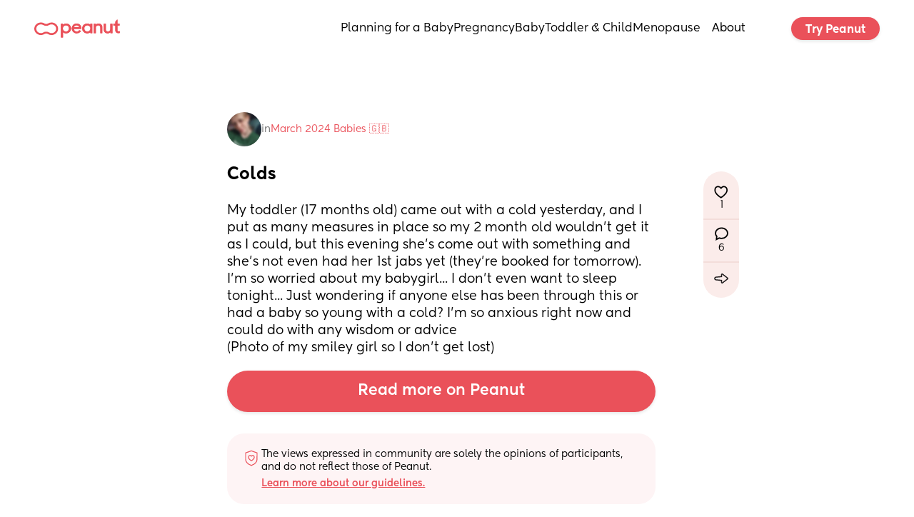

--- FILE ---
content_type: text/html; charset=utf-8
request_url: https://www.google.com/recaptcha/api2/aframe
body_size: 257
content:
<!DOCTYPE HTML><html><head><meta http-equiv="content-type" content="text/html; charset=UTF-8"></head><body><script nonce="DzcYvRpmchnG6DLY3opr9g">/** Anti-fraud and anti-abuse applications only. See google.com/recaptcha */ try{var clients={'sodar':'https://pagead2.googlesyndication.com/pagead/sodar?'};window.addEventListener("message",function(a){try{if(a.source===window.parent){var b=JSON.parse(a.data);var c=clients[b['id']];if(c){var d=document.createElement('img');d.src=c+b['params']+'&rc='+(localStorage.getItem("rc::a")?sessionStorage.getItem("rc::b"):"");window.document.body.appendChild(d);sessionStorage.setItem("rc::e",parseInt(sessionStorage.getItem("rc::e")||0)+1);localStorage.setItem("rc::h",'1768692646826');}}}catch(b){}});window.parent.postMessage("_grecaptcha_ready", "*");}catch(b){}</script></body></html>

--- FILE ---
content_type: application/javascript; charset=utf-8
request_url: https://www.peanut-app.io/assets/wwElement-Br0ShirM.js
body_size: -43
content:
import{_ as t,c as n,o,n as a}from"./53b48eb5-76d0-4f6e-8e5c-efb07e5df311-BfWB6Xyi.js";const s={props:{content:{type:Object,required:!0},uid:{type:String,required:!0}}};function c(r,i,e,l,_,d){return o(),n("div",{class:a(["skeleton-loader",{"skeleton-pulse":e.content.animationType==="pulse","skeleton-wave":e.content.animationType==="wave","skeleton-shimmer":e.content.animationType==="shimmer"}])},null,2)}const p=t(s,[["render",c],["__scopeId","data-v-f1e00433"]]);export{p as e};
